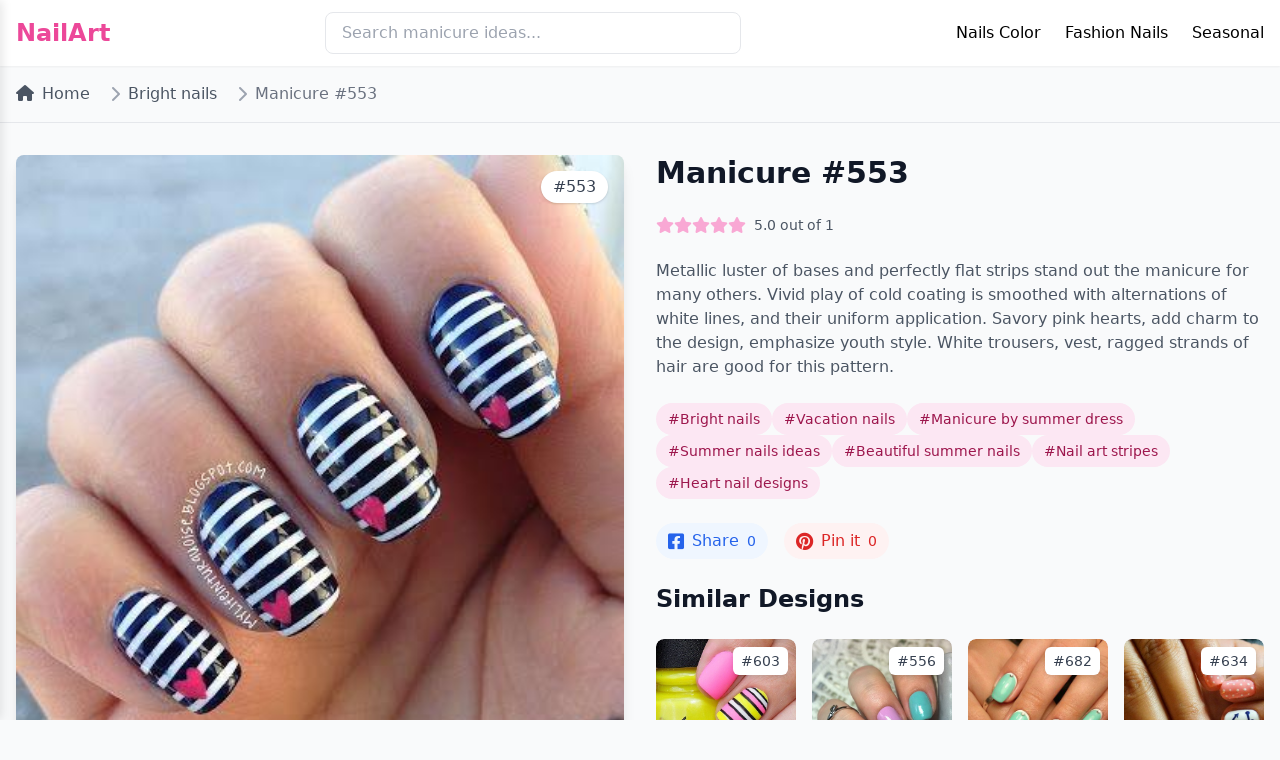

--- FILE ---
content_type: text/html; charset=UTF-8
request_url: https://bestartnails.com/nail-art-553/
body_size: 5406
content:
<!DOCTYPE html>
<html lang="en">
<head>
    <meta charset="UTF-8">
    <meta name="viewport" content="width=device-width, initial-scale=1.0">

    <title>Nail Art #553 - Bright nails, Vacation nails, Manicure b...</title>

    <link href="https://cdnjs.cloudflare.com/ajax/libs/tailwindcss/2.2.19/tailwind.min.css" rel="stylesheet">
    <link href="https://cdnjs.cloudflare.com/ajax/libs/font-awesome/6.0.0/css/all.min.css" rel="stylesheet">

    <link rel="icon" type="image/x-icon" href="https://bestartnails.com/favicon.ico">
    <link rel="icon" type="image/png" sizes="32x32" href="https://bestartnails.com/favicon-32x32.png">
    <link rel="icon" type="image/png" sizes="16x16" href="https://bestartnails.com/favicon-16x16.png">
    <link rel="apple-touch-icon" sizes="180x180" href="https://bestartnails.com/apple-touch-icon.png">
    <link rel="icon" type="image/svg+xml" href="https://bestartnails.com/favicon.svg">

    <meta name="description" content="Discover professional nail art design #553: Metallic luster of bases and perfectly flat strips stand out the manicure for many others. Vivid pla... Tags: B...">
<meta name="og:title" content="Nail Art #553 - Bright nails, Vacation nails, Manicure b...">
<meta name="og:description" content="Discover professional nail art design #553: Metallic luster of bases and perfectly flat strips stand out the manicure for many others. Vivid pla... Tags: B...">
<meta name="og:type" content="NewsArticle">
<meta name="og:locale" content="en">
<meta name="og:site_name" content="BestArtNails.com">
<meta name="og:url" content="https://bestartnails.com/nail-art-553/">
<meta name="og:image" content="https://bestartnails.com/uploads/2016/02/nail-art-795.jpg">
<meta name="og:image:width" content="900">
<meta name="og:image:height" content="600">
<meta name="twitter:image" content="https://bestartnails.com/uploads/2016/02/nail-art-795.jpg">
<meta name="twitter:card" content="summary_large_image">
<meta name="googlebot" content="index, follow, max-snippet:-1, max-image-preview:large, max-video-preview:-1">
<meta name="csrf-param" content="_csrf-frontend">
<meta name="csrf-token" content="NXt6B1LKaO_rRWaHH5X8KPSZubYIB8H9bUmeQ3zn0tVvTiJmYa9bgbkENMBs2IhNvLSK7mtP9M0mf9ENDoqakA==">

<link href="https://bestartnails.com/nail-art-553/" rel="canonical">
<link href="/css/main.css?v=1739698959" rel="stylesheet">    
    
    <script>(function(w,d,s,l,i){w[l]=w[l]||[];w[l].push({'gtm.start':
          new Date().getTime(),event:'gtm.js'});var f=d.getElementsByTagName(s)[0],
        j=d.createElement(s),dl=l!='dataLayer'?'&l='+l:'';j.async=true;j.src=
        'https://www.googletagmanager.com/gtm.js?id='+i+dl;f.parentNode.insertBefore(j,f);
      })(window,document,'script','dataLayer','GTM-NNNSC22');</script>
</head>
<body class="bg-gray-50">
<noscript><iframe src="https://www.googletagmanager.com/ns.html?id=GTM-NNNSC22" height="0" width="0" style="display:none;visibility:hidden"></iframe></noscript>


<!-- Header -->
<header class="bg-white shadow-sm">
    <nav class="container mx-auto px-4 py-3">
        <div class="flex justify-between items-center">
            <a href="https://bestartnails.com/" class="text-2xl font-bold text-pink-500">NailArt</a>

            <!-- Search -->
            <div class="hidden md:block w-1/3">
                <form action="https://bestartnails.com/search/index" method="get">
                    <input type="search"
                           name="s"
                           placeholder="Search manicure ideas..."
                           class="w-full px-4 py-2 rounded-lg border focus:outline-none focus:border-pink-500">
                </form>
            </div>

            <!-- Desktop Menu -->
            <div class="hidden md:block desktop-menu relative">
                <ul class="flex space-x-6">
                    <li class="menu-item relative group">
                        <a href="#" class="hover:text-pink-500">Nails Color</a>
                        <ul class="sub-menu absolute left-0 top-full bg-white shadow-lg rounded-lg py-2 w-48 z-50">
                            <li><a href="/beige-nails/" class="block px-4 py-2 hover:bg-pink-50">Beige nails</a></li>
                            <li><a href="/black-and-white-nails/" class="block px-4 py-2 hover:bg-pink-50">Black and white nails</a></li>
                            <li><a href="/blue-nails/" class="block px-4 py-2 hover:bg-pink-50">Blue nails</a></li>
                            <li><a href="/pale-pink-nails/" class="block px-4 py-2 hover:bg-pink-50">Pink nails</a></li>
                        </ul>
                    </li>
                    <li class="menu-item relative group">
                        <a href="#" class="hover:text-pink-500">Fashion Nails</a>
                        <ul class="sub-menu absolute left-0 top-full bg-white shadow-lg rounded-lg py-2 w-48 z-50">
                            <li><a href="/french-manicure/" class="block px-4 py-2 hover:bg-pink-50">French nails</a></li>
                            <li><a href="/ideas-of-gradient-nails/" class="block px-4 py-2 hover:bg-pink-50">Gradient nails</a></li>
                            <li><a href="/water-nail-art/" class="block px-4 py-2 hover:bg-pink-50">Water nails</a></li>
                        </ul>
                    </li>
                    <li class="menu-item relative group">
                        <a href="#" class="hover:text-pink-500">Seasonal</a>
                        <ul class="sub-menu absolute left-0 top-full bg-white shadow-lg rounded-lg py-2 w-48 z-50">
                            <li><a href="/spring-nail-art/" class="block px-4 py-2 hover:bg-pink-50">Spring nails</a></li>
                            <li><a href="/summer-nail-art/" class="block px-4 py-2 hover:bg-pink-50">Summer nails</a></li>
                            <li><a href="/autumn-nails/" class="block px-4 py-2 hover:bg-pink-50">Fall nails</a></li>
                            <li><a href="/winter-nail-art/" class="block px-4 py-2 hover:bg-pink-50">Winter nails</a></li>
                        </ul>
                    </li>
                </ul>
            </div>

            <!-- Mobile Menu Button -->
            <button class="mobile-menu-btn p-2" aria-label="Toggle mobile menu">
                <i class="fas fa-bars text-2xl"></i>
            </button>
        </div>

        <!-- Mobile Menu -->
        <div class="mobile-menu">
            <div class="relative h-full">
                <button class="mobile-menu-close absolute top-4 right-4 text-3xl" aria-label="Close menu">
                    &times;
                </button>

                <!-- Add this right after the mobile-menu-close button in the mobile menu -->
                <div class="mobile-search-container">
                    <form action="https://bestartnails.com/search/index" method="get" class="mobile-search-form">
                        <div class="search-input-wrapper">
                            <input type="search"
                                   name="s"
                                   placeholder="Search nail designs..."
                                   class="mobile-search-input"
                                   aria-label="Search nail designs">
                            <button type="submit" class="mobile-search-button" aria-label="Submit search">
                                <i class="fas fa-search"></i>
                            </button>
                        </div>
                        <div class="popular-searches">
                            <h3 class="popular-searches-title">Popular Searches</h3>
                            <div class="popular-tags">
                                <a href="/search/index?s=french+nails" class="popular-tag">French nails</a>
                                <a href="/search/index?s=summer+nails" class="popular-tag">Summer designs</a>
                                <a href="/search/index?s=wedding+nails" class="popular-tag">Wedding nails</a>
                                <a href="/search/index?s=geometric" class="popular-tag">Geometric</a>
                                <a href="/search/index?s=glitter" class="popular-tag">Glitter</a>
                            </div>
                        </div>
                    </form>
                </div>

                <nav class="mt-16">
                    <ul class="space-y-6">
                        <li>
                            <a href="#" class="text-xl font-medium block">Nails Color</a>
                            <ul class="mt-3 ml-4 space-y-2">
                                <li><a href="/beige-nails/" class="block py-2 text-gray-600">Beige nails</a></li>
                                <li><a href="/black-and-white-nails/" class="block py-2 text-gray-600">Black and white nails</a></li>
                                <li><a href="/blue-nails/" class="block py-2 text-gray-600">Blue nails</a></li>
                                <li><a href="/pale-pink-nails/" class="block py-2 text-gray-600">Pink nails</a></li>
                            </ul>
                        </li>
                        <li>
                            <a href="#" class="text-xl font-medium block">Fashion Nails</a>
                            <ul class="mt-3 ml-4 space-y-2">
                                <li><a href="/french-manicure/" class="block py-2 text-gray-600">French nails</a></li>
                                <li><a href="/ideas-of-gradient-nails/" class="block py-2 text-gray-600">Gradient nails</a></li>
                                <li><a href="/water-nail-art/" class="block py-2 text-gray-600">Water nails</a></li>
                            </ul>
                        </li>
                        <li>
                            <a href="#" class="text-xl font-medium block">Seasonal</a>
                            <ul class="mt-3 ml-4 space-y-2">
                                <li><a href="/spring-nail-art/" class="block py-2 text-gray-600">Spring nails</a></li>
                                <li><a href="/summer-nail-art/" class="block py-2 text-gray-600">Summer nails</a></li>
                                <li><a href="/autumn-nails/" class="block py-2 text-gray-600">Fall nails</a></li>
                                <li><a href="/winter-nails/" class="block py-2 text-gray-600">Winter nails</a></li>
                            </ul>
                        </li>
                    </ul>
                </nav>
            </div>
        </div>
    </nav>
</header>


<!-- Breadcrumbs -->
<div class="container mx-auto px-4 py-4">
    <nav class="flex" aria-label="Breadcrumb">
        <ol class="inline-flex items-center space-x-1 md:space-x-3">
            <li class="inline-flex items-center">
                <a href="https://bestartnails.com/" class="text-gray-600 hover:text-pink-500">
                    <i class="fas fa-home mr-2"></i>Home
                </a>
            </li>
                            <li>
                    <div class="flex items-center">
                        <i class="fas fa-chevron-right text-gray-400 mx-2"></i>
                        <a href="https://bestartnails.com/bright-nails/"
                           class="text-gray-600 hover:text-pink-500">
                            Bright nails                        </a>
                    </div>
                </li>
                        <li>
                <div class="flex items-center">
                    <i class="fas fa-chevron-right text-gray-400 mx-2"></i>
                    <span class="text-gray-500">Manicure #553</span>
                </div>
            </li>
        </ol>
    </nav>
</div>

<!-- Main Content -->
<div class="container mx-auto px-4 py-8 border-t">
    <div class="grid grid-cols-1 lg:grid-cols-2 gap-8">
        <!-- Left Column - Image -->
        <div class="relative">
            <img src="/uploads/2016/02/nail-art-795.jpg" alt="Autumn Leaves Manicure" class="w-full rounded-lg shadow-lg">
            <div class="absolute top-4 right-4 bg-white px-3 py-1 rounded-full shadow text-gray-700 font-medium">
                #553            </div>
        </div>

        <!-- Right Column - Details -->
        <div class="space-y-6">
            <h1 class="text-3xl font-bold text-gray-900">Manicure #553</h1>

            <!-- Rating -->
            <div class="flex items-center space-x-2">
                                <div class="stars-container"
                     data-post-id="553"
                     data-rating="5"
                     data-can-vote="1"
                     data-user-vote=""
                     title="Click to rate">
                                            <i class="star fas fa-star"
                           data-value="1"
                           aria-label="1 star"></i>
                                            <i class="star fas fa-star"
                           data-value="2"
                           aria-label="2 star"></i>
                                            <i class="star fas fa-star"
                           data-value="3"
                           aria-label="3 star"></i>
                                            <i class="star fas fa-star"
                           data-value="4"
                           aria-label="4 star"></i>
                                            <i class="star fas fa-star"
                           data-value="5"
                           aria-label="5 star"></i>
                                    </div>
                <span class="text-sm text-gray-600">
                    <span class="rating-value">5.0</span>
                    out of
                    <span class="votes-count">1</span>
                </span>
            </div>

                       <div class="prose max-w-none text-gray-600">
                <p>Metallic luster of bases and perfectly flat strips stand out the manicure for many others. Vivid play of cold coating is smoothed with alternations of white lines, and their uniform application. Savory pink hearts, add charm to the design, emphasize youth style. White trousers, vest, ragged strands of hair are good for this pattern.</p>
            </div>
            
            <!-- Tags -->
            <div class="flex flex-wrap gap-2">
                                <a href="https://bestartnails.com/bright-nails/" class="text-sm bg-pink-100 text-pink-800 px-3 py-1.5 rounded-full hover:bg-pink-200">
                    #Bright nails                </a>
                                <a href="https://bestartnails.com/vacation-nails/" class="text-sm bg-pink-100 text-pink-800 px-3 py-1.5 rounded-full hover:bg-pink-200">
                    #Vacation nails                </a>
                                <a href="https://bestartnails.com/manicure-by-summer-dress/" class="text-sm bg-pink-100 text-pink-800 px-3 py-1.5 rounded-full hover:bg-pink-200">
                    #Manicure by summer dress                </a>
                                <a href="https://bestartnails.com/summer-nails-ideas/" class="text-sm bg-pink-100 text-pink-800 px-3 py-1.5 rounded-full hover:bg-pink-200">
                    #Summer nails ideas                </a>
                                <a href="https://bestartnails.com/beautiful-summer-nails/" class="text-sm bg-pink-100 text-pink-800 px-3 py-1.5 rounded-full hover:bg-pink-200">
                    #Beautiful summer nails                </a>
                                <a href="https://bestartnails.com/nail-art-stripes/" class="text-sm bg-pink-100 text-pink-800 px-3 py-1.5 rounded-full hover:bg-pink-200">
                    #Nail art stripes                </a>
                                <a href="https://bestartnails.com/heart-nail-designs/" class="text-sm bg-pink-100 text-pink-800 px-3 py-1.5 rounded-full hover:bg-pink-200">
                    #Heart nail designs                </a>
                            </div>

            <!-- Share Buttons -->
            <div class="flex space-x-4">
                <!-- Facebook Share -->
                <a href="https://www.facebook.com/sharer/sharer.php?u=https%3A%2F%2Fbestartnails.com%2Fnail-art-553%2F"
                   class="facebook-share flex items-center bg-blue-50 text-blue-600 px-3 py-1.5 rounded-full hover:bg-blue-100"
                   data-post-id="553"
                   target="_blank">
                    <i class="fab fa-facebook-square text-lg mr-2"></i>
                    <span>Share</span>
                    <span class="ml-2 text-sm font-medium fb-count">0</span>
                </a>

                <a href="https://pinterest.com/pin/create/button/?url=https%3A%2F%2Fbestartnails.com%2Fnail-art-553%2F&media=https%3A%2F%2Fbestartnails.com%2Fuploads%2F2016%2F02%2Fnail-art-795.jpg&description=Nail+Art+%23553"
                   class="pinterest-share flex items-center bg-red-50 text-red-600 px-3 py-1.5 rounded-full hover:bg-red-100"
                   data-post-id="553"
                   target="_blank">
                    <i class="fab fa-pinterest text-lg mr-2"></i>
                    <span>Pin it</span>
                    <span class="ml-2 text-sm font-medium pin-count">0</span>
                </a>
            </div>

                            <div class="mt-16">
                    <h2 class="text-2xl font-bold text-gray-900 mb-6">Similar Designs</h2>
                    <div class="grid grid-cols-2 md:grid-cols-4 gap-4">
                                                    <a href="https://bestartnails.com/nail-art-603/" class="block group">
                                <div class="relative overflow-hidden rounded-lg">
                                    <!-- Main image with hover effects -->
                                    <div class="relative">
                                        <img src="/uploads/2016/02/nail-art-865.jpg"
                                             alt="Similar Design #603"
                                             class="w-full h-48 object-cover rounded-lg shadow-sm transition duration-300 group-hover:brightness-90">

                                        <div class="absolute inset-0 bg-black/40 opacity-0 group-hover:opacity-100 transition duration-300 flex items-center justify-center">
                                            <span class="text-white bg-white/10 backdrop-blur-sm px-6 py-2.5 rounded-full font-medium transform translate-y-2 group-hover:translate-y-0 transition duration-300 border border-white/20 shadow-lg">
                                                View Design
                                            </span>
                                        </div>
                                    </div>

                                    <!-- Post Number Badge - Top Right -->
                                    <div class="absolute top-2 right-2 bg-white shadow-md px-2 py-1 rounded-md text-sm font-medium text-gray-700 transition duration-300 group-hover:bg-pink-50">
                                        #603                                    </div>

                                    <!-- Rating Badge - Bottom Right -->
                                    <div class="absolute bottom-2 right-2 bg-white shadow-md px-3 py-1.5 rounded-full flex items-center gap-1.5 transition duration-300 group-hover:bg-pink-50">
                                        <i class="fas fa-star text-pink-500 text-sm"></i>
                                        <span class="text-sm font-medium text-gray-700">5.0</span>
                                    </div>
                                </div>
                            </a>
                                                    <a href="https://bestartnails.com/nail-art-556/" class="block group">
                                <div class="relative overflow-hidden rounded-lg">
                                    <!-- Main image with hover effects -->
                                    <div class="relative">
                                        <img src="/uploads/2016/02/nail-art-809.jpg"
                                             alt="Similar Design #556"
                                             class="w-full h-48 object-cover rounded-lg shadow-sm transition duration-300 group-hover:brightness-90">

                                        <div class="absolute inset-0 bg-black/40 opacity-0 group-hover:opacity-100 transition duration-300 flex items-center justify-center">
                                            <span class="text-white bg-white/10 backdrop-blur-sm px-6 py-2.5 rounded-full font-medium transform translate-y-2 group-hover:translate-y-0 transition duration-300 border border-white/20 shadow-lg">
                                                View Design
                                            </span>
                                        </div>
                                    </div>

                                    <!-- Post Number Badge - Top Right -->
                                    <div class="absolute top-2 right-2 bg-white shadow-md px-2 py-1 rounded-md text-sm font-medium text-gray-700 transition duration-300 group-hover:bg-pink-50">
                                        #556                                    </div>

                                    <!-- Rating Badge - Bottom Right -->
                                    <div class="absolute bottom-2 right-2 bg-white shadow-md px-3 py-1.5 rounded-full flex items-center gap-1.5 transition duration-300 group-hover:bg-pink-50">
                                        <i class="fas fa-star text-pink-500 text-sm"></i>
                                        <span class="text-sm font-medium text-gray-700">5.0</span>
                                    </div>
                                </div>
                            </a>
                                                    <a href="https://bestartnails.com/nail-art-682/" class="block group">
                                <div class="relative overflow-hidden rounded-lg">
                                    <!-- Main image with hover effects -->
                                    <div class="relative">
                                        <img src="/uploads/2016/02/nail-art-938.jpg"
                                             alt="Similar Design #682"
                                             class="w-full h-48 object-cover rounded-lg shadow-sm transition duration-300 group-hover:brightness-90">

                                        <div class="absolute inset-0 bg-black/40 opacity-0 group-hover:opacity-100 transition duration-300 flex items-center justify-center">
                                            <span class="text-white bg-white/10 backdrop-blur-sm px-6 py-2.5 rounded-full font-medium transform translate-y-2 group-hover:translate-y-0 transition duration-300 border border-white/20 shadow-lg">
                                                View Design
                                            </span>
                                        </div>
                                    </div>

                                    <!-- Post Number Badge - Top Right -->
                                    <div class="absolute top-2 right-2 bg-white shadow-md px-2 py-1 rounded-md text-sm font-medium text-gray-700 transition duration-300 group-hover:bg-pink-50">
                                        #682                                    </div>

                                    <!-- Rating Badge - Bottom Right -->
                                    <div class="absolute bottom-2 right-2 bg-white shadow-md px-3 py-1.5 rounded-full flex items-center gap-1.5 transition duration-300 group-hover:bg-pink-50">
                                        <i class="fas fa-star text-pink-500 text-sm"></i>
                                        <span class="text-sm font-medium text-gray-700">5.0</span>
                                    </div>
                                </div>
                            </a>
                                                    <a href="https://bestartnails.com/nail-art-634/" class="block group">
                                <div class="relative overflow-hidden rounded-lg">
                                    <!-- Main image with hover effects -->
                                    <div class="relative">
                                        <img src="/uploads/2016/02/nail-art-898.jpg"
                                             alt="Similar Design #634"
                                             class="w-full h-48 object-cover rounded-lg shadow-sm transition duration-300 group-hover:brightness-90">

                                        <div class="absolute inset-0 bg-black/40 opacity-0 group-hover:opacity-100 transition duration-300 flex items-center justify-center">
                                            <span class="text-white bg-white/10 backdrop-blur-sm px-6 py-2.5 rounded-full font-medium transform translate-y-2 group-hover:translate-y-0 transition duration-300 border border-white/20 shadow-lg">
                                                View Design
                                            </span>
                                        </div>
                                    </div>

                                    <!-- Post Number Badge - Top Right -->
                                    <div class="absolute top-2 right-2 bg-white shadow-md px-2 py-1 rounded-md text-sm font-medium text-gray-700 transition duration-300 group-hover:bg-pink-50">
                                        #634                                    </div>

                                    <!-- Rating Badge - Bottom Right -->
                                    <div class="absolute bottom-2 right-2 bg-white shadow-md px-3 py-1.5 rounded-full flex items-center gap-1.5 transition duration-300 group-hover:bg-pink-50">
                                        <i class="fas fa-star text-pink-500 text-sm"></i>
                                        <span class="text-sm font-medium text-gray-700">4.8</span>
                                    </div>
                                </div>
                            </a>
                                            </div>
                </div>
            
        </div>
    </div>
</div>

<!-- Footer -->
<footer class="bg-gray-900 text-white mt-12">
    <div class="container mx-auto px-4 py-8">
        <div class="grid grid-cols-1 md:grid-cols-3 gap-8">
            <div>
                <h3 class="text-lg font-semibold mb-4">Categories</h3>
                <ul class="space-y-2">
                    <li><a href="/wedding-nails-ideas/" class="hover:text-pink-400">Wedding Nails</a></li>
                    <li><a href="/summer-nails-ideas/" class="hover:text-pink-400">Summer Designs</a></li>
                    <li><a href="/french-manicure/" class="hover:text-pink-400">French Manicure</a></li>
                    <li><a href="/evening-nails/" class="hover:text-pink-400">Evening Nails</a></li>
                </ul>
            </div>
            <div>
                <h3 class="text-lg font-semibold mb-4">Contact</h3>
                <ul class="space-y-2">
                    <li><a href="/about-us" class="hover:text-pink-400">About Us</a></li>
                    <li><a href="/contact-us" class="hover:text-pink-400">Contact</a></li>
                </ul>
            </div>
            <div>
                <h3 class="text-lg font-semibold mb-4">Legal</h3>
                <ul class="space-y-2">
                    <li><a href="#" class="hover:text-pink-400">Privacy Policy</a></li>
                    <li><a href="/terms" class="hover:text-pink-400">Terms of Use</a></li>
                </ul>
            </div>
        </div>
        <div class="border-t border-gray-800 mt-8 pt-8 text-center">
            <p>© 2025 NailArt. All rights reserved.</p>
        </div>
    </div>
</footer>

<script type="text/javascript" src="/js/main.js?v=1739698959"></script></body>
</html>
